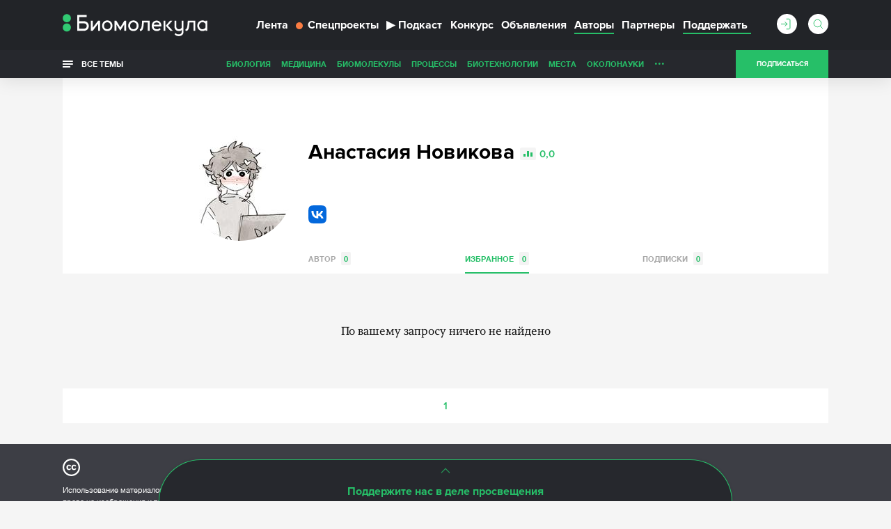

--- FILE ---
content_type: text/html; charset=utf-8
request_url: https://www.google.com/recaptcha/api2/anchor?ar=1&k=6LdNe3IqAAAAAAR2FvNhbKpAHYX6DFzObTGBHSNA&co=aHR0cHM6Ly9iaW9tb2xlY3VsYS5ydTo0NDM.&hl=en&v=PoyoqOPhxBO7pBk68S4YbpHZ&size=normal&anchor-ms=20000&execute-ms=30000&cb=a3dwae7apz31
body_size: 49432
content:
<!DOCTYPE HTML><html dir="ltr" lang="en"><head><meta http-equiv="Content-Type" content="text/html; charset=UTF-8">
<meta http-equiv="X-UA-Compatible" content="IE=edge">
<title>reCAPTCHA</title>
<style type="text/css">
/* cyrillic-ext */
@font-face {
  font-family: 'Roboto';
  font-style: normal;
  font-weight: 400;
  font-stretch: 100%;
  src: url(//fonts.gstatic.com/s/roboto/v48/KFO7CnqEu92Fr1ME7kSn66aGLdTylUAMa3GUBHMdazTgWw.woff2) format('woff2');
  unicode-range: U+0460-052F, U+1C80-1C8A, U+20B4, U+2DE0-2DFF, U+A640-A69F, U+FE2E-FE2F;
}
/* cyrillic */
@font-face {
  font-family: 'Roboto';
  font-style: normal;
  font-weight: 400;
  font-stretch: 100%;
  src: url(//fonts.gstatic.com/s/roboto/v48/KFO7CnqEu92Fr1ME7kSn66aGLdTylUAMa3iUBHMdazTgWw.woff2) format('woff2');
  unicode-range: U+0301, U+0400-045F, U+0490-0491, U+04B0-04B1, U+2116;
}
/* greek-ext */
@font-face {
  font-family: 'Roboto';
  font-style: normal;
  font-weight: 400;
  font-stretch: 100%;
  src: url(//fonts.gstatic.com/s/roboto/v48/KFO7CnqEu92Fr1ME7kSn66aGLdTylUAMa3CUBHMdazTgWw.woff2) format('woff2');
  unicode-range: U+1F00-1FFF;
}
/* greek */
@font-face {
  font-family: 'Roboto';
  font-style: normal;
  font-weight: 400;
  font-stretch: 100%;
  src: url(//fonts.gstatic.com/s/roboto/v48/KFO7CnqEu92Fr1ME7kSn66aGLdTylUAMa3-UBHMdazTgWw.woff2) format('woff2');
  unicode-range: U+0370-0377, U+037A-037F, U+0384-038A, U+038C, U+038E-03A1, U+03A3-03FF;
}
/* math */
@font-face {
  font-family: 'Roboto';
  font-style: normal;
  font-weight: 400;
  font-stretch: 100%;
  src: url(//fonts.gstatic.com/s/roboto/v48/KFO7CnqEu92Fr1ME7kSn66aGLdTylUAMawCUBHMdazTgWw.woff2) format('woff2');
  unicode-range: U+0302-0303, U+0305, U+0307-0308, U+0310, U+0312, U+0315, U+031A, U+0326-0327, U+032C, U+032F-0330, U+0332-0333, U+0338, U+033A, U+0346, U+034D, U+0391-03A1, U+03A3-03A9, U+03B1-03C9, U+03D1, U+03D5-03D6, U+03F0-03F1, U+03F4-03F5, U+2016-2017, U+2034-2038, U+203C, U+2040, U+2043, U+2047, U+2050, U+2057, U+205F, U+2070-2071, U+2074-208E, U+2090-209C, U+20D0-20DC, U+20E1, U+20E5-20EF, U+2100-2112, U+2114-2115, U+2117-2121, U+2123-214F, U+2190, U+2192, U+2194-21AE, U+21B0-21E5, U+21F1-21F2, U+21F4-2211, U+2213-2214, U+2216-22FF, U+2308-230B, U+2310, U+2319, U+231C-2321, U+2336-237A, U+237C, U+2395, U+239B-23B7, U+23D0, U+23DC-23E1, U+2474-2475, U+25AF, U+25B3, U+25B7, U+25BD, U+25C1, U+25CA, U+25CC, U+25FB, U+266D-266F, U+27C0-27FF, U+2900-2AFF, U+2B0E-2B11, U+2B30-2B4C, U+2BFE, U+3030, U+FF5B, U+FF5D, U+1D400-1D7FF, U+1EE00-1EEFF;
}
/* symbols */
@font-face {
  font-family: 'Roboto';
  font-style: normal;
  font-weight: 400;
  font-stretch: 100%;
  src: url(//fonts.gstatic.com/s/roboto/v48/KFO7CnqEu92Fr1ME7kSn66aGLdTylUAMaxKUBHMdazTgWw.woff2) format('woff2');
  unicode-range: U+0001-000C, U+000E-001F, U+007F-009F, U+20DD-20E0, U+20E2-20E4, U+2150-218F, U+2190, U+2192, U+2194-2199, U+21AF, U+21E6-21F0, U+21F3, U+2218-2219, U+2299, U+22C4-22C6, U+2300-243F, U+2440-244A, U+2460-24FF, U+25A0-27BF, U+2800-28FF, U+2921-2922, U+2981, U+29BF, U+29EB, U+2B00-2BFF, U+4DC0-4DFF, U+FFF9-FFFB, U+10140-1018E, U+10190-1019C, U+101A0, U+101D0-101FD, U+102E0-102FB, U+10E60-10E7E, U+1D2C0-1D2D3, U+1D2E0-1D37F, U+1F000-1F0FF, U+1F100-1F1AD, U+1F1E6-1F1FF, U+1F30D-1F30F, U+1F315, U+1F31C, U+1F31E, U+1F320-1F32C, U+1F336, U+1F378, U+1F37D, U+1F382, U+1F393-1F39F, U+1F3A7-1F3A8, U+1F3AC-1F3AF, U+1F3C2, U+1F3C4-1F3C6, U+1F3CA-1F3CE, U+1F3D4-1F3E0, U+1F3ED, U+1F3F1-1F3F3, U+1F3F5-1F3F7, U+1F408, U+1F415, U+1F41F, U+1F426, U+1F43F, U+1F441-1F442, U+1F444, U+1F446-1F449, U+1F44C-1F44E, U+1F453, U+1F46A, U+1F47D, U+1F4A3, U+1F4B0, U+1F4B3, U+1F4B9, U+1F4BB, U+1F4BF, U+1F4C8-1F4CB, U+1F4D6, U+1F4DA, U+1F4DF, U+1F4E3-1F4E6, U+1F4EA-1F4ED, U+1F4F7, U+1F4F9-1F4FB, U+1F4FD-1F4FE, U+1F503, U+1F507-1F50B, U+1F50D, U+1F512-1F513, U+1F53E-1F54A, U+1F54F-1F5FA, U+1F610, U+1F650-1F67F, U+1F687, U+1F68D, U+1F691, U+1F694, U+1F698, U+1F6AD, U+1F6B2, U+1F6B9-1F6BA, U+1F6BC, U+1F6C6-1F6CF, U+1F6D3-1F6D7, U+1F6E0-1F6EA, U+1F6F0-1F6F3, U+1F6F7-1F6FC, U+1F700-1F7FF, U+1F800-1F80B, U+1F810-1F847, U+1F850-1F859, U+1F860-1F887, U+1F890-1F8AD, U+1F8B0-1F8BB, U+1F8C0-1F8C1, U+1F900-1F90B, U+1F93B, U+1F946, U+1F984, U+1F996, U+1F9E9, U+1FA00-1FA6F, U+1FA70-1FA7C, U+1FA80-1FA89, U+1FA8F-1FAC6, U+1FACE-1FADC, U+1FADF-1FAE9, U+1FAF0-1FAF8, U+1FB00-1FBFF;
}
/* vietnamese */
@font-face {
  font-family: 'Roboto';
  font-style: normal;
  font-weight: 400;
  font-stretch: 100%;
  src: url(//fonts.gstatic.com/s/roboto/v48/KFO7CnqEu92Fr1ME7kSn66aGLdTylUAMa3OUBHMdazTgWw.woff2) format('woff2');
  unicode-range: U+0102-0103, U+0110-0111, U+0128-0129, U+0168-0169, U+01A0-01A1, U+01AF-01B0, U+0300-0301, U+0303-0304, U+0308-0309, U+0323, U+0329, U+1EA0-1EF9, U+20AB;
}
/* latin-ext */
@font-face {
  font-family: 'Roboto';
  font-style: normal;
  font-weight: 400;
  font-stretch: 100%;
  src: url(//fonts.gstatic.com/s/roboto/v48/KFO7CnqEu92Fr1ME7kSn66aGLdTylUAMa3KUBHMdazTgWw.woff2) format('woff2');
  unicode-range: U+0100-02BA, U+02BD-02C5, U+02C7-02CC, U+02CE-02D7, U+02DD-02FF, U+0304, U+0308, U+0329, U+1D00-1DBF, U+1E00-1E9F, U+1EF2-1EFF, U+2020, U+20A0-20AB, U+20AD-20C0, U+2113, U+2C60-2C7F, U+A720-A7FF;
}
/* latin */
@font-face {
  font-family: 'Roboto';
  font-style: normal;
  font-weight: 400;
  font-stretch: 100%;
  src: url(//fonts.gstatic.com/s/roboto/v48/KFO7CnqEu92Fr1ME7kSn66aGLdTylUAMa3yUBHMdazQ.woff2) format('woff2');
  unicode-range: U+0000-00FF, U+0131, U+0152-0153, U+02BB-02BC, U+02C6, U+02DA, U+02DC, U+0304, U+0308, U+0329, U+2000-206F, U+20AC, U+2122, U+2191, U+2193, U+2212, U+2215, U+FEFF, U+FFFD;
}
/* cyrillic-ext */
@font-face {
  font-family: 'Roboto';
  font-style: normal;
  font-weight: 500;
  font-stretch: 100%;
  src: url(//fonts.gstatic.com/s/roboto/v48/KFO7CnqEu92Fr1ME7kSn66aGLdTylUAMa3GUBHMdazTgWw.woff2) format('woff2');
  unicode-range: U+0460-052F, U+1C80-1C8A, U+20B4, U+2DE0-2DFF, U+A640-A69F, U+FE2E-FE2F;
}
/* cyrillic */
@font-face {
  font-family: 'Roboto';
  font-style: normal;
  font-weight: 500;
  font-stretch: 100%;
  src: url(//fonts.gstatic.com/s/roboto/v48/KFO7CnqEu92Fr1ME7kSn66aGLdTylUAMa3iUBHMdazTgWw.woff2) format('woff2');
  unicode-range: U+0301, U+0400-045F, U+0490-0491, U+04B0-04B1, U+2116;
}
/* greek-ext */
@font-face {
  font-family: 'Roboto';
  font-style: normal;
  font-weight: 500;
  font-stretch: 100%;
  src: url(//fonts.gstatic.com/s/roboto/v48/KFO7CnqEu92Fr1ME7kSn66aGLdTylUAMa3CUBHMdazTgWw.woff2) format('woff2');
  unicode-range: U+1F00-1FFF;
}
/* greek */
@font-face {
  font-family: 'Roboto';
  font-style: normal;
  font-weight: 500;
  font-stretch: 100%;
  src: url(//fonts.gstatic.com/s/roboto/v48/KFO7CnqEu92Fr1ME7kSn66aGLdTylUAMa3-UBHMdazTgWw.woff2) format('woff2');
  unicode-range: U+0370-0377, U+037A-037F, U+0384-038A, U+038C, U+038E-03A1, U+03A3-03FF;
}
/* math */
@font-face {
  font-family: 'Roboto';
  font-style: normal;
  font-weight: 500;
  font-stretch: 100%;
  src: url(//fonts.gstatic.com/s/roboto/v48/KFO7CnqEu92Fr1ME7kSn66aGLdTylUAMawCUBHMdazTgWw.woff2) format('woff2');
  unicode-range: U+0302-0303, U+0305, U+0307-0308, U+0310, U+0312, U+0315, U+031A, U+0326-0327, U+032C, U+032F-0330, U+0332-0333, U+0338, U+033A, U+0346, U+034D, U+0391-03A1, U+03A3-03A9, U+03B1-03C9, U+03D1, U+03D5-03D6, U+03F0-03F1, U+03F4-03F5, U+2016-2017, U+2034-2038, U+203C, U+2040, U+2043, U+2047, U+2050, U+2057, U+205F, U+2070-2071, U+2074-208E, U+2090-209C, U+20D0-20DC, U+20E1, U+20E5-20EF, U+2100-2112, U+2114-2115, U+2117-2121, U+2123-214F, U+2190, U+2192, U+2194-21AE, U+21B0-21E5, U+21F1-21F2, U+21F4-2211, U+2213-2214, U+2216-22FF, U+2308-230B, U+2310, U+2319, U+231C-2321, U+2336-237A, U+237C, U+2395, U+239B-23B7, U+23D0, U+23DC-23E1, U+2474-2475, U+25AF, U+25B3, U+25B7, U+25BD, U+25C1, U+25CA, U+25CC, U+25FB, U+266D-266F, U+27C0-27FF, U+2900-2AFF, U+2B0E-2B11, U+2B30-2B4C, U+2BFE, U+3030, U+FF5B, U+FF5D, U+1D400-1D7FF, U+1EE00-1EEFF;
}
/* symbols */
@font-face {
  font-family: 'Roboto';
  font-style: normal;
  font-weight: 500;
  font-stretch: 100%;
  src: url(//fonts.gstatic.com/s/roboto/v48/KFO7CnqEu92Fr1ME7kSn66aGLdTylUAMaxKUBHMdazTgWw.woff2) format('woff2');
  unicode-range: U+0001-000C, U+000E-001F, U+007F-009F, U+20DD-20E0, U+20E2-20E4, U+2150-218F, U+2190, U+2192, U+2194-2199, U+21AF, U+21E6-21F0, U+21F3, U+2218-2219, U+2299, U+22C4-22C6, U+2300-243F, U+2440-244A, U+2460-24FF, U+25A0-27BF, U+2800-28FF, U+2921-2922, U+2981, U+29BF, U+29EB, U+2B00-2BFF, U+4DC0-4DFF, U+FFF9-FFFB, U+10140-1018E, U+10190-1019C, U+101A0, U+101D0-101FD, U+102E0-102FB, U+10E60-10E7E, U+1D2C0-1D2D3, U+1D2E0-1D37F, U+1F000-1F0FF, U+1F100-1F1AD, U+1F1E6-1F1FF, U+1F30D-1F30F, U+1F315, U+1F31C, U+1F31E, U+1F320-1F32C, U+1F336, U+1F378, U+1F37D, U+1F382, U+1F393-1F39F, U+1F3A7-1F3A8, U+1F3AC-1F3AF, U+1F3C2, U+1F3C4-1F3C6, U+1F3CA-1F3CE, U+1F3D4-1F3E0, U+1F3ED, U+1F3F1-1F3F3, U+1F3F5-1F3F7, U+1F408, U+1F415, U+1F41F, U+1F426, U+1F43F, U+1F441-1F442, U+1F444, U+1F446-1F449, U+1F44C-1F44E, U+1F453, U+1F46A, U+1F47D, U+1F4A3, U+1F4B0, U+1F4B3, U+1F4B9, U+1F4BB, U+1F4BF, U+1F4C8-1F4CB, U+1F4D6, U+1F4DA, U+1F4DF, U+1F4E3-1F4E6, U+1F4EA-1F4ED, U+1F4F7, U+1F4F9-1F4FB, U+1F4FD-1F4FE, U+1F503, U+1F507-1F50B, U+1F50D, U+1F512-1F513, U+1F53E-1F54A, U+1F54F-1F5FA, U+1F610, U+1F650-1F67F, U+1F687, U+1F68D, U+1F691, U+1F694, U+1F698, U+1F6AD, U+1F6B2, U+1F6B9-1F6BA, U+1F6BC, U+1F6C6-1F6CF, U+1F6D3-1F6D7, U+1F6E0-1F6EA, U+1F6F0-1F6F3, U+1F6F7-1F6FC, U+1F700-1F7FF, U+1F800-1F80B, U+1F810-1F847, U+1F850-1F859, U+1F860-1F887, U+1F890-1F8AD, U+1F8B0-1F8BB, U+1F8C0-1F8C1, U+1F900-1F90B, U+1F93B, U+1F946, U+1F984, U+1F996, U+1F9E9, U+1FA00-1FA6F, U+1FA70-1FA7C, U+1FA80-1FA89, U+1FA8F-1FAC6, U+1FACE-1FADC, U+1FADF-1FAE9, U+1FAF0-1FAF8, U+1FB00-1FBFF;
}
/* vietnamese */
@font-face {
  font-family: 'Roboto';
  font-style: normal;
  font-weight: 500;
  font-stretch: 100%;
  src: url(//fonts.gstatic.com/s/roboto/v48/KFO7CnqEu92Fr1ME7kSn66aGLdTylUAMa3OUBHMdazTgWw.woff2) format('woff2');
  unicode-range: U+0102-0103, U+0110-0111, U+0128-0129, U+0168-0169, U+01A0-01A1, U+01AF-01B0, U+0300-0301, U+0303-0304, U+0308-0309, U+0323, U+0329, U+1EA0-1EF9, U+20AB;
}
/* latin-ext */
@font-face {
  font-family: 'Roboto';
  font-style: normal;
  font-weight: 500;
  font-stretch: 100%;
  src: url(//fonts.gstatic.com/s/roboto/v48/KFO7CnqEu92Fr1ME7kSn66aGLdTylUAMa3KUBHMdazTgWw.woff2) format('woff2');
  unicode-range: U+0100-02BA, U+02BD-02C5, U+02C7-02CC, U+02CE-02D7, U+02DD-02FF, U+0304, U+0308, U+0329, U+1D00-1DBF, U+1E00-1E9F, U+1EF2-1EFF, U+2020, U+20A0-20AB, U+20AD-20C0, U+2113, U+2C60-2C7F, U+A720-A7FF;
}
/* latin */
@font-face {
  font-family: 'Roboto';
  font-style: normal;
  font-weight: 500;
  font-stretch: 100%;
  src: url(//fonts.gstatic.com/s/roboto/v48/KFO7CnqEu92Fr1ME7kSn66aGLdTylUAMa3yUBHMdazQ.woff2) format('woff2');
  unicode-range: U+0000-00FF, U+0131, U+0152-0153, U+02BB-02BC, U+02C6, U+02DA, U+02DC, U+0304, U+0308, U+0329, U+2000-206F, U+20AC, U+2122, U+2191, U+2193, U+2212, U+2215, U+FEFF, U+FFFD;
}
/* cyrillic-ext */
@font-face {
  font-family: 'Roboto';
  font-style: normal;
  font-weight: 900;
  font-stretch: 100%;
  src: url(//fonts.gstatic.com/s/roboto/v48/KFO7CnqEu92Fr1ME7kSn66aGLdTylUAMa3GUBHMdazTgWw.woff2) format('woff2');
  unicode-range: U+0460-052F, U+1C80-1C8A, U+20B4, U+2DE0-2DFF, U+A640-A69F, U+FE2E-FE2F;
}
/* cyrillic */
@font-face {
  font-family: 'Roboto';
  font-style: normal;
  font-weight: 900;
  font-stretch: 100%;
  src: url(//fonts.gstatic.com/s/roboto/v48/KFO7CnqEu92Fr1ME7kSn66aGLdTylUAMa3iUBHMdazTgWw.woff2) format('woff2');
  unicode-range: U+0301, U+0400-045F, U+0490-0491, U+04B0-04B1, U+2116;
}
/* greek-ext */
@font-face {
  font-family: 'Roboto';
  font-style: normal;
  font-weight: 900;
  font-stretch: 100%;
  src: url(//fonts.gstatic.com/s/roboto/v48/KFO7CnqEu92Fr1ME7kSn66aGLdTylUAMa3CUBHMdazTgWw.woff2) format('woff2');
  unicode-range: U+1F00-1FFF;
}
/* greek */
@font-face {
  font-family: 'Roboto';
  font-style: normal;
  font-weight: 900;
  font-stretch: 100%;
  src: url(//fonts.gstatic.com/s/roboto/v48/KFO7CnqEu92Fr1ME7kSn66aGLdTylUAMa3-UBHMdazTgWw.woff2) format('woff2');
  unicode-range: U+0370-0377, U+037A-037F, U+0384-038A, U+038C, U+038E-03A1, U+03A3-03FF;
}
/* math */
@font-face {
  font-family: 'Roboto';
  font-style: normal;
  font-weight: 900;
  font-stretch: 100%;
  src: url(//fonts.gstatic.com/s/roboto/v48/KFO7CnqEu92Fr1ME7kSn66aGLdTylUAMawCUBHMdazTgWw.woff2) format('woff2');
  unicode-range: U+0302-0303, U+0305, U+0307-0308, U+0310, U+0312, U+0315, U+031A, U+0326-0327, U+032C, U+032F-0330, U+0332-0333, U+0338, U+033A, U+0346, U+034D, U+0391-03A1, U+03A3-03A9, U+03B1-03C9, U+03D1, U+03D5-03D6, U+03F0-03F1, U+03F4-03F5, U+2016-2017, U+2034-2038, U+203C, U+2040, U+2043, U+2047, U+2050, U+2057, U+205F, U+2070-2071, U+2074-208E, U+2090-209C, U+20D0-20DC, U+20E1, U+20E5-20EF, U+2100-2112, U+2114-2115, U+2117-2121, U+2123-214F, U+2190, U+2192, U+2194-21AE, U+21B0-21E5, U+21F1-21F2, U+21F4-2211, U+2213-2214, U+2216-22FF, U+2308-230B, U+2310, U+2319, U+231C-2321, U+2336-237A, U+237C, U+2395, U+239B-23B7, U+23D0, U+23DC-23E1, U+2474-2475, U+25AF, U+25B3, U+25B7, U+25BD, U+25C1, U+25CA, U+25CC, U+25FB, U+266D-266F, U+27C0-27FF, U+2900-2AFF, U+2B0E-2B11, U+2B30-2B4C, U+2BFE, U+3030, U+FF5B, U+FF5D, U+1D400-1D7FF, U+1EE00-1EEFF;
}
/* symbols */
@font-face {
  font-family: 'Roboto';
  font-style: normal;
  font-weight: 900;
  font-stretch: 100%;
  src: url(//fonts.gstatic.com/s/roboto/v48/KFO7CnqEu92Fr1ME7kSn66aGLdTylUAMaxKUBHMdazTgWw.woff2) format('woff2');
  unicode-range: U+0001-000C, U+000E-001F, U+007F-009F, U+20DD-20E0, U+20E2-20E4, U+2150-218F, U+2190, U+2192, U+2194-2199, U+21AF, U+21E6-21F0, U+21F3, U+2218-2219, U+2299, U+22C4-22C6, U+2300-243F, U+2440-244A, U+2460-24FF, U+25A0-27BF, U+2800-28FF, U+2921-2922, U+2981, U+29BF, U+29EB, U+2B00-2BFF, U+4DC0-4DFF, U+FFF9-FFFB, U+10140-1018E, U+10190-1019C, U+101A0, U+101D0-101FD, U+102E0-102FB, U+10E60-10E7E, U+1D2C0-1D2D3, U+1D2E0-1D37F, U+1F000-1F0FF, U+1F100-1F1AD, U+1F1E6-1F1FF, U+1F30D-1F30F, U+1F315, U+1F31C, U+1F31E, U+1F320-1F32C, U+1F336, U+1F378, U+1F37D, U+1F382, U+1F393-1F39F, U+1F3A7-1F3A8, U+1F3AC-1F3AF, U+1F3C2, U+1F3C4-1F3C6, U+1F3CA-1F3CE, U+1F3D4-1F3E0, U+1F3ED, U+1F3F1-1F3F3, U+1F3F5-1F3F7, U+1F408, U+1F415, U+1F41F, U+1F426, U+1F43F, U+1F441-1F442, U+1F444, U+1F446-1F449, U+1F44C-1F44E, U+1F453, U+1F46A, U+1F47D, U+1F4A3, U+1F4B0, U+1F4B3, U+1F4B9, U+1F4BB, U+1F4BF, U+1F4C8-1F4CB, U+1F4D6, U+1F4DA, U+1F4DF, U+1F4E3-1F4E6, U+1F4EA-1F4ED, U+1F4F7, U+1F4F9-1F4FB, U+1F4FD-1F4FE, U+1F503, U+1F507-1F50B, U+1F50D, U+1F512-1F513, U+1F53E-1F54A, U+1F54F-1F5FA, U+1F610, U+1F650-1F67F, U+1F687, U+1F68D, U+1F691, U+1F694, U+1F698, U+1F6AD, U+1F6B2, U+1F6B9-1F6BA, U+1F6BC, U+1F6C6-1F6CF, U+1F6D3-1F6D7, U+1F6E0-1F6EA, U+1F6F0-1F6F3, U+1F6F7-1F6FC, U+1F700-1F7FF, U+1F800-1F80B, U+1F810-1F847, U+1F850-1F859, U+1F860-1F887, U+1F890-1F8AD, U+1F8B0-1F8BB, U+1F8C0-1F8C1, U+1F900-1F90B, U+1F93B, U+1F946, U+1F984, U+1F996, U+1F9E9, U+1FA00-1FA6F, U+1FA70-1FA7C, U+1FA80-1FA89, U+1FA8F-1FAC6, U+1FACE-1FADC, U+1FADF-1FAE9, U+1FAF0-1FAF8, U+1FB00-1FBFF;
}
/* vietnamese */
@font-face {
  font-family: 'Roboto';
  font-style: normal;
  font-weight: 900;
  font-stretch: 100%;
  src: url(//fonts.gstatic.com/s/roboto/v48/KFO7CnqEu92Fr1ME7kSn66aGLdTylUAMa3OUBHMdazTgWw.woff2) format('woff2');
  unicode-range: U+0102-0103, U+0110-0111, U+0128-0129, U+0168-0169, U+01A0-01A1, U+01AF-01B0, U+0300-0301, U+0303-0304, U+0308-0309, U+0323, U+0329, U+1EA0-1EF9, U+20AB;
}
/* latin-ext */
@font-face {
  font-family: 'Roboto';
  font-style: normal;
  font-weight: 900;
  font-stretch: 100%;
  src: url(//fonts.gstatic.com/s/roboto/v48/KFO7CnqEu92Fr1ME7kSn66aGLdTylUAMa3KUBHMdazTgWw.woff2) format('woff2');
  unicode-range: U+0100-02BA, U+02BD-02C5, U+02C7-02CC, U+02CE-02D7, U+02DD-02FF, U+0304, U+0308, U+0329, U+1D00-1DBF, U+1E00-1E9F, U+1EF2-1EFF, U+2020, U+20A0-20AB, U+20AD-20C0, U+2113, U+2C60-2C7F, U+A720-A7FF;
}
/* latin */
@font-face {
  font-family: 'Roboto';
  font-style: normal;
  font-weight: 900;
  font-stretch: 100%;
  src: url(//fonts.gstatic.com/s/roboto/v48/KFO7CnqEu92Fr1ME7kSn66aGLdTylUAMa3yUBHMdazQ.woff2) format('woff2');
  unicode-range: U+0000-00FF, U+0131, U+0152-0153, U+02BB-02BC, U+02C6, U+02DA, U+02DC, U+0304, U+0308, U+0329, U+2000-206F, U+20AC, U+2122, U+2191, U+2193, U+2212, U+2215, U+FEFF, U+FFFD;
}

</style>
<link rel="stylesheet" type="text/css" href="https://www.gstatic.com/recaptcha/releases/PoyoqOPhxBO7pBk68S4YbpHZ/styles__ltr.css">
<script nonce="7NCvn50y82RFg_-0Iyb97Q" type="text/javascript">window['__recaptcha_api'] = 'https://www.google.com/recaptcha/api2/';</script>
<script type="text/javascript" src="https://www.gstatic.com/recaptcha/releases/PoyoqOPhxBO7pBk68S4YbpHZ/recaptcha__en.js" nonce="7NCvn50y82RFg_-0Iyb97Q">
      
    </script></head>
<body><div id="rc-anchor-alert" class="rc-anchor-alert"></div>
<input type="hidden" id="recaptcha-token" value="[base64]">
<script type="text/javascript" nonce="7NCvn50y82RFg_-0Iyb97Q">
      recaptcha.anchor.Main.init("[\x22ainput\x22,[\x22bgdata\x22,\x22\x22,\[base64]/[base64]/[base64]/KE4oMTI0LHYsdi5HKSxMWihsLHYpKTpOKDEyNCx2LGwpLFYpLHYpLFQpKSxGKDE3MSx2KX0scjc9ZnVuY3Rpb24obCl7cmV0dXJuIGx9LEM9ZnVuY3Rpb24obCxWLHYpe04odixsLFYpLFZbYWtdPTI3OTZ9LG49ZnVuY3Rpb24obCxWKXtWLlg9KChWLlg/[base64]/[base64]/[base64]/[base64]/[base64]/[base64]/[base64]/[base64]/[base64]/[base64]/[base64]\\u003d\x22,\[base64]\x22,\x22TxNPNcKLwqDDqGgLeHA/wo0KOmbDtkvCnClSecO6w7MJw4PCuH3Do2DCpzXDnVrCjCfDk8K9ScKcbQoAw4AIMyhpw7wrw74BP8K1LgETR0U1IR8Xwr7CsGrDjwrCkMOcw6EvwpQMw6zDisKMw5dsRMO1woHDu8OEPiTCnmbDrMKPwqA8wo0ew4Q/Ml7CtWB3w50OfyLCmMOpEsOKWHnCum0iIMOawqURdW84N8ODw4bCujUvwobDt8KGw4vDjMOGNxtWW8KSwrzCssOQXj/[base64]/[base64]/XQUCa8KUPnzDp8O3IMKYwo/DjcKsXk8+RTTCjsOYdcKBw4/Dtk3DnnnDpcOfwrLCjT9YOsKZwqfCgi/CmnfCqsKWwqLDmsOKVnNrMFXDokUbVgVEI8ObwprCq3hpaVZzQgvCvcKcbMOTfMOWE8KMP8Ojwrh6KgXDusOkHVTDmsKVw5gCPsOvw5d4wrrCtndKwo/DkFU4E8OEbsOdRcOaWlfCg3/Dpytswq/DuR/CrmUyFX7DgcK2OcOyWy/DrFtqKcKVwqhsMgnCiCxLw5pHw6DCncO5wqBTXWzCqh/CvSg4w73Dkj0BwpXDm19awp/CjUlaw6LCnCs4wpYXw5c8wp0Lw51/[base64]/ChwvCucOjYMK2wqdSfRcXCMOPwoYhw6rCrMORwqhsIMKZFcOldHXDjMKPwq/CgD/[base64]/Cm3zDnTTDrxANQg/[base64]/wrnCicKYw6VnV8OEQm7ChMOOKSLCkcKmVMKhHXdiWGF8w4s4fmAAEcOocMOswqXCpcK1woNSEcKeTMK/[base64]/w6oiwofDsCI+w6BzHcOKwo4hYcOxwrrCs8KFw5AnwpXCjcO6Z8Kaw5plwrzCujAwBsOaw5Itw6DChXXDiU3DrSs6wpl6Q1bDjVjDhQgswrzDqMKLRhdlw5hoA2vCucKyw6DCtx7CuznDgxXCksOXwqRpw5wPw7/[base64]/DsCvDqMKUw5zDjxN4wqtLYsK2JcKcN8OfwrHCssKXf8Kfwq9VPy1yN8OkbMO8w4xYw6VYdcKQw6MgYgtCwo1MWMK2w6kBw5rDqVlyYxrDmcOWwqHCpsOlFjjCgsOmwrkewpMOw7pWFMOoTU4BPMOETcOzHMO0EEzCqXg/w5bCg38+w41jwpovw5LCmRMKHcO6wpjDjnFhw5zCgkbCiMOiFnDDqsO8OVxPJ1cUCcKEwrjDsl3CtMOmw4nDpSXDhsOtbyrDmgB/wpVhw69wwp3CkcKNwqM8GsKUQSbCnDDDuBnCmBvDn2s0w4XDt8KTOjYYw4wHZ8ORwq8qZ8O/ZGZ6bMOMBsOzfcOYwpPCrGLChlYRWMOwJkvCv8KuwrrCvG1Iwrk+TcOCH8KawqPDmh5rw6rDpXBAw7fClcKywrXDg8ObwrPChVTDlShew7TCtg/Cu8KtGG03w6zDhMKZClPCrsKpw7saNErDpknDoMKxwrDCpk8hwq/[base64]/CkVzDvkLDqk8lA0deX1zClsOhbB8twq/[base64]/wpsewqIsfsKsc2zDqlRUe8KmISE4wqDDv8O8b8OwFHIHw5tzSsK3BsK8w4RlwqPCqMO1dQUxw7AewoXCpRLClcOQZsO+PR/Dj8O8wqx8w44ww4LDsmzDo3BUw5tEDQLDnWQWFsKfw6nDpgklwq7Cm8KCRB9xw6PCjMKjwpjDgMOPCSwIwp8PwqbCjjwxRSTDnB7CisO7wqnCrytwI8KZD8Ogwq3DpU7CnAbCicKteVYrwrdMOm/[base64]/[base64]/DhnY8ZcOQasKqw6vCojfCuMOBRMOTKinClcKEAMOGw5REcn46UsKTJcOSwqnCksKFwohGUMKFdsOsw6Zmw7zDrcOCHAjDoT86w4xNJnZXw47DmCDCi8OtQnRQwqc4B1jDvcO4w7/Ci8OZwqrDg8K9wo/DszMywrPCjWnCusKrwrMZZyHDs8OEwoHCh8KPwrhhwq/Dk08zSGLCmxPCrGt9XCHDjn4awp7CpRAMDsOrHHcRdsKcw5vCksOOw7fDm1oIQMKhMcKIYMOBw7sQcsKtIsK9w77DtUPCp8OKwpF1wpnCrGE8BmDCkMKLwoR0E0otw4VZw5F1TcKLw7jCnn80w5IeNCrDnsK6w65Dw7/DpsKEX8KDSisADB9hFMO6wrHCj8KubzR9w4c5w7/[base64]/DsMKRw7LCusKKwp5rM8OyQsO/w7LChxVMFMOXw6vDuMKyw4QJw5fDinwkXMOwIFcTNcKaw5tOBMK9XsKNPQfCsHMEZMKvTBjCh8O/TXfDt8Ktw5nDkMKiLMOywrfDtW/CnMOSw5vDjDbDjVXCssOFF8KYw4w8RQkLwrsfFj0wwoXCgMKew7TDksKfwpPCh8KPw7xhYMKgwp/[base64]/wrfCnsKXwqA9YcKsS8KJwrlTwq7CosK+Wl7DksOnw7zDhVMnwokTZ8KYwrxjf3DDgMKIOllaw4bCsWt7wpDDoEzDijXDjBTDrRdewrrCuMKZwoHCn8KBwpY2HMKzbcOxUcOCExDCg8OkIQZPw5HCh0ljwqMWJiQDJV8Kw7/[base64]/CssOsw77Co8KEw4HDncK7w5TCi8Kkwq4Yw412woPCv8KGX1DDrMKEbx5aw5MEKTsIwr7Do1bCkVTDpcOXw6UcHXDCnjxIw6jDr2/DgMKPNMKhYMKrJCXCocOaDFXDj1JoQcKJd8Kmw40zw4YcEhVUwrldw50LfcOpF8O/wql7LcOyw4fCvcO9Iw9tw6dqw7TCsgxXw5HDrcKEKyjDjMK6w4okIcOdPMK8w4nDpcKKBsKMYT1Mw4QqEcKQZ8KKw6XChgJvwrUwEDhJw7jDnsKRMMKjw4AZw5rDtcKswrzChT9+KsKuXsOkJjTDiGDCncOMworDiMK9wr/[base64]/XsKgeUdtScOrVsKbdF3DmkDDj8KewqnDqcOsDsOpwqLDqMOpw5XDv2xqw6cDw5ADYX83YyFxwrvDiWbDhH3CnwrDjz/[base64]/DtsOkKlNRU25fwr3CjDZ6dsKfEMOBL8KBwrVMwqPDvwgjwrYGw4cXw41MOHk4wooDUGoqGcKaP8KkBWojw6rDtcOIw7PCrDoNaMOCcivCr8OGPcKcQ3vCjMOzwqgzOMOLasKEw5w4MMO1dcOowrIAw7tew63Dm8K9wrXDiC/CrMO5wo5qYMK1Z8OeeMKSTULDhMOUVyhVfBEPw4BmwqjChMOBwoUBwp/CrBskw7/CuMOlwozDlcOywrDCmsKiEcKGFsOmZ2ljSsObGcKJPsKOw5AHwpVQEAoAd8OHw7YweMOrw67DtMOJw7sFOirCuMOWU8K3wp7DtXvDtC4Xwp0Yw6RzwrgRCcOYX8Kaw5k/BEPCsGjCqVbCiMOjER9AURc/w7/DoRJ4A8KTwodBwrYEw4/Dm0DDqcOSAMKERsK7e8OfwooowoUHd35BGWxAwrRJw5Aew6c5RBLDocK5LMOXw5ZEw5bDisO/[base64]/Ct8Kewodsw58Mw6jCh0I3wrYCFBFHw6zDo8OZwq7CpGXDvAkZLcKZIsOvw5PDo8ODw45wBGNTTDk/c8ONccKgOcO/CnrCrsOVfsK0HsODw4XDnRrDhQgbPx4mwo/DjcOhLSLCtcKsIGzCvMKfZyfDn1XDl23CrV3Cp8KKw4B9w7/DiHg6QHnDkMKfdMOlwpETbBrCpcOnSTVGw5wBJxVHH0s1wo/CusOUwohnwo7CusOCHsKaO8KhMSbDqcKaCsO4M8OJw7hFXirCi8OkQMOXIcKtw7ZOKRR/[base64]/DqkjDvsO1wpQuw4rCrcKaw6cUwo5/w7g3wqJPwqTDiMKZV0nCvXTDmX3CmcO2dcK8SMKhIcKbcMKDXMKUaSdzWgnDhMKjCsOtwqIPPi8TIcOqw6JgO8OuHcO4JsK1wonDqMKswp8iT8OXDDjCixzDoGnCjk/Cpm9twr4PA1RZVMKCwobDkWPDlgAiw6XCiUXDk8OCe8KXwq1cwp3DhcK1wrUfwobCnsKjw6pyw71EwqvDkMOxw6/[base64]/DsW8SNsO/a13CqCHDkT9wbMK0w67DrkcMbsK4wo9MK8O6ZDDCvMKMEsO2TMOqOQ3CjMObG8OFNWcITErDhsKYC8OFwpszKjVKw6k6BcK+w7nCr8K1LsKHwqsAWgrDtxXCgHN2dcKvI8O1w4fDkSbDqMKMMsO7PGXCscO/WV4YQBnCgyPCtsOPw6nDjwrCh0Ylw7BpfhQNPV9kUcKUwrTDtj/DnSTCsMO2w7Mtw5Fhw45dfMKHc8K1w5ZfPWIgZkrCp1IbWsKJwpdjwo/[base64]/LQ9ew7bDsMOTwofDmlM/RWQ3fsO3wrHCuzB+w65DD8O3wqRtWcKsw7bDvkVxwoccw7BuwoEkwojCqUHCkcKJJQvCvUnDmMOfC0/Cm8K+fATCqsOUJFkQw77DrWLDmsORUMK8Qj/CusKYw4zDvsKHwrLDqVkYe0VSXMKfFVdVwrNafMOewr56GHV/[base64]/CncOFQDk4dlHDucKePsOyTwouGBstMVPDs8OUFlEkIHFawonDiCLDgsKLw7Rlw4bCk18cwp0uwpVue23DssOHJ8OlwqfDiMKafMK9SMOQMUhgHXQ4Fml5w63CoELCmgU1BhTCp8KBEU3Dm8K/[base64]/w60Yw4rDh147wovCpsK2w4LDksKmHcKsdgQEYRwrSHzCu8OtNlV0PcK7bHjCrcKjw7/DtEAdw73CmcOYbQMlw6s5HcKTKsKbYT/Ct8K7wqZ3PlfDgMOVGcK7w4oxwrPDoRHDvz/DjhkAw6NBw7/[base64]/CmyPDpcKrwprCsMKlwpfCgyl4HsOLVBfDrcKgwp5NGWvCmkPDsXbCpcKfwozCtcKuw5U4KxTCtG7CvBtXB8KnwrvDswrCiWLCvUlpH8Kqwp51JzoqFcKvwpNNw6bDs8OGw5dtwqnDhA8TwojCmT/Cg8KHwo1QWGHCrRvDn2fCpCnDqsO8w5pzwqXCjltdLMKpdjzDjggsFy/CmxbDlsObw4/[base64]/CqMKCw4jCkTbDoHbDtMKqMwbDhcKwScKSY8KoQcKgRBjDvsODwpVlwpTCgXdEGibCk8KDw7ksW8KfRWPCtjHDpVcJwpllbC4XwrU3QcOTG2fCqw7CjMOiw4RewpUjw4rCqnbDs8K3woZvwrFZwrVMwqdqGhrCm8KHwqQNH8O7Y8ObwoN/eDp1cDhbD8Kfw4MDwpzChE8RwqTCnRwYecKPE8KGWMK6U8K8w4RpEcOEw6QRw5/DrzldwqUgCcK+wqs3IxxBwpMiIkDDu3RGwrJUB8Oyw5TChcK2HGFYwr5RP2PColHDm8KPw59Owoxbw5LConjCrcOWwpfDg8OYfD0jw73CuEjCkcOUXALDr8O+EMKSwr3CqxTCksOnCcOVa0vDmClWwo/[base64]/Hk7DrcKKwohywqEvElV2CMODWAFnwqTCgcKnZgoafi5VL8KdaMOMPgjDtzkTSMOhHcOtRgYjw6LDmcOCdMO0w4Ecbx/DhTpOQ17Cu8OwwrvDv37ClQ/DuRzCgsO/TE5TTMKpFgNzwo9EwpjDpMO/YMKbLMK6DBl8wpDDs2kkNcK7w4rCvMK4dcK1w77DgsKKYnsqe8OTGMO7w7TCpS/[base64]/HGYvw5HDrCLDqEjDi8OjVMK0DgcewoLDgCDDqyvCtmhNw6t1GMOZwqnDlxV9w7ZUwogZGMOXwrAFQj/CpADCiMKwwpxuccKKw6dvw4Newotbw4FawoM+w6/Cg8K3OATDiEZPwqswwrPDsALDsVpfwqBfw6R+wqoMwq3DnDhnRcOqWMO9w4HCr8O1w7dBw7zDo8O1wqHDlVUQw6YLw4/DrBjCul3DkHLDsH3DicOCw7nDkcKXZyZew7ULwp/DhFDCosKkwr3DtDFAO3fDjsONakpSL8KsZSwQwqfDuRXCkcKBMlfChcOib8O1w7bClMKlw6PCg8Klw6XCmmIfwq4hO8O1w4QhwrYmwrHCrFbDn8OGeyHCsMOWZkPDgsOyX1dSN8KHZsKDwo3ChsOrw43Dl25DLUzDgcKgwr5CwrvChEfCtcKew63Du8O/woMOw7zDhsK+WDjChgJVUA/DpHUGwolTYw7DtR/CksOtRzfDuMOawqgFM31SCcOTdsOKw7nDj8OMwo/CmnJeQ1DClsKjAMKdwq0EblrCkMOHwqzDkxxsURrDncKaUMKHw4jDjicEwqxqwrjCksOXdcOaw4fCj3PCrR8kwqjDpBFDwozDq8K+wrjCjsKsGsOVwprCtEjChmLCukVUw6jDkXLCgsK0HUkDRMO2w43DljhBNB/DgsOQHcKbwr3ChTnDsMO0PcOsAX5pdsOZSMKiXgIae8O4AsK6wp7CgMKMwqvDolRHw7xqwrvDjMOQBMKgVMKeCMOtF8OiYMK6w7PDvmvCrW7DpFJnJsKUwp/CuMO2wrvDo8KlfcOHwr3DvkMkdD7Csw/[base64]/Ci8OSBXJ3wrTCmsOBwok0w6zCvBDDq8KWGBLDojJHwofCoMKjw59Dw4VDTMKPQxBfeEJBIsKZMMKZwrR/egPCucOIWE/CssOjwqbDssKlwrcsa8KiNsODLcO1SmQfw5kNPjnCtsKOw6grw5sXQSFRwoXDlwTDg8O4w754wrdvccOKDMOlwr4ow7ZHwr/[base64]/CnVIlO8Kzw6HCpsOEwo9Xw77CmsKzKsOLHi8+HcKOOXBIHnPCgMKDw7gQwr3DqizDrMKMZcKEw58GAMKXw77CgMKAbHnDjQfCj8KDb8Oow6HCnBjCrg4QA8OoC8Kzwp/[base64]/Ck8OXdMOdw4hZEC/CusOkKQoTw7BWXcK0wpvDryXCkW3CucODAkHDgMKhw67DnMOeUnfCjcOkw50efGTCncOjwo1AworDk2RtTSTDrArCuMKIbQjCosOZNWFbYcOQB8KPeMKcw48rwq/CvG1oe8K7BcKpXMKOIcK+BiDCsnfDuG7DssKoIsOYG8Ozw6MlWsKvb8ORwpwkwoJ8J04NJMOnezTDj8Kcw6bDvsKMw47ClsOpfcKsbsOKbMOtH8OOwqlKwpzDiSDCuEsqeHnCosKkR2/CojAYdlLDk1cpwqA+KcKjfmDCohpkwpAPwo7CkhHDrMKlw70lw5EFw6ZeSXDDh8KVwrNHAhsAwoLDvmvCgMOhEMODR8OTwqTCiTh8ESBdVBLDlX3DtgjDuELDjVMseQcxcsKiVBbCrFjCo2fDlsKUw5/DlMOfK8KYwr8XGcOBN8OHwojCh2fCjTd4PcKAw6U7PmALYE8VMsOnHHDDp8Ojw7IVw7kOwpBvJB/DhR7CqMOvw6HDqkMuw6jDiXlFwpPDoV7DpxE8dRfDnMKMw4rCkcKCwqU6w5vDiwnCg8K/w5rDqkTCmiLDssK1WxNsO8Odwptcw7nCn0JRw7NHwrRgK8Olw6szVwXChMKTwqZkwqIRO8OsIMKuwpVlwqEFwo96w6/CkVnDlcOIEnvDgCQLw5/DnMO4wq9wAC/DpsK8w4lKwpZLHTHCs2xUw6DCh2stwqwpwpjDoBHDosO1UzQLwo4QwqcfRMOMw7d7w5jDp8KtFE8Jf18ZZygGLhLDj8O9HFVqw6PDisOTw4TDrcOtw4Vrw7/CpMOew6LDhcOoLWB3w5szB8OJw7HDtzDDocKrwqhuw5w6CMOdFcKQT0jDucKvwr/DjkgvUSwUw7saasKuw4TChsOwWHlZw5ETEcOYSxjDusKewooyBsO1UgbDv8KsO8KJD0gtUMOUHC0ZGAY9wpbDmMKANsOWw41JZR7ClHzClMKkUjYewpohL8O7LwLCuMKJDUZbw6PDt8KkCktYNMKzwpN2NlN8GMOhVVHCuwrDiTRkBWPDoDx9w79ewrofDDILV3/Cl8OywrdvR8O9ACJkLMKFU2BcwoonwrLDokhZcEbDjzvDgcKvIMKGwpPCt3ZMWMOawo58dMKeRwTDlGs0EF4NAnXCrsOGw4XDlcKvwrjDhsOXecK0XHIbw5rCgU1gwo0sa8Oka2/CrcOnwo7DgcO2w5XDr8OCBsOLGMO7w6TCnjbDpsK6w5pWQmg+woLDnMOoKMOWP8KTHsKrwq44E1s5QStqdm7DoiXDh1PCn8Klwr/[base64]/w6g8wp7DhMKPwprDrn9MLHXDlMKzw4zDk8Oow7jDoj5qwrhvw7PDiWTCu8Ovd8KTwqfDocK5A8OoaT1uOsO3wrrCjS/[base64]/w5jDn3zDhMOEc8OIYxXDon0BwqVXwrV7T8Kuwo7Clg4Nwqd6OxRMwrHCumLDj8KXcMOhw4zDkzhufgvDhSRpfFLDrHlXw5AGScOvwoNpUMKewrRRwp8/BsOqDcKNwqbDncKNwr9QK3nCkgLCt0ktAX4aw7ETwpbCj8KGw7oVQcOKw4jCriHCvjXDr0PDgMOqwqQkw6fCmcOaf8KQQcKvwpwdwrEVBh3DgMO5wp/CuMOWDkbDvsO7wqzCsQ0Fw7Y2w7Qhw69gDnJPw7jDi8KUdiFFw51ZVwxBOcKnasOdwpE6TXzDm8K/clbCvEYAcMO2Jk3DisOBIsKeCw1CERHDq8KlflZmw5rDpgnCrMOLCCnDh8K5IF5qwpRdwrNdw5Ilw4dOTMORckfDl8KlZ8OEAU0YwrTDiQ/CvsOFw79Yw4sIWsO8wrddw75mw7nDo8KzwqFpNUdbwqrDhcKtTcONTxPCnSppwrvCgsK2w50kDAYpw7/[base64]/CrHgXYcKMw5bDlcKPwrLDqwzDrMK/[base64]/[base64]/w5bCn8KMIsO7w6zDoAnCiMOjD8OGw7nDkHLDrwHCncKYwqk2wqbDsVDCmMO5UcOoFkbDi8OGAsKhMcK6w54Vw5drw7kaRkbCiVDCiAbCmMOuS2szCgHClGoqwpEOYgfCh8KdWQwCG8KZw4JKw7fCv2/[base64]/Cv3NWwpNRw6LDszXCs8KywrLDlBzDu1PCkyhGOcOTccOlwpAsaCrDnMKMa8Ofwq7CvCpzwpLDhsOsInY+wrd8X8Kkw6kLw5jDmyTDum/DklPDgQgRw7hAKwfCsTfCnsKWw6JiTx7Du8OkQB4KwpLDocKow7jCrQ8LNMOZwrMOw5lAJMOiesOEXsKHwrc7D8OtDMKETMO8wr7CqsKQfhQCViFzKSZHwrh9w6/Dt8KuZ8OScgjDh8K0fn0kVMO9AMOTw6fChMKxRDktw4/Cng7Dg23CjMOGwqTCrQFZw4kdNyfCl1/CmsKUwqhTcyQcAAzDtl7CowPCnsKOWMKjw5TCoQQjwpDCpcKuY8K1RMOewqRAJsO1PEMjGMOewoBtdDlrK8Ofw4VKNUZQwrnDmhkew5jDmsKPDMOzaWDDvnAfXXvDlD9KfsOjUsOrNsO8w6XDj8KFaRV9W8KHUh7DpMK4w41FTlpDTsOAUSNCwq/[base64]/CjMOcwq1bwrPCtVXCjsKFGRABw7vCm8O+fcOVC8O4wpfDlEzDqGUrUR/[base64]/DjcOFDQtJw5HDksOew617VcK4OBbCiMOVw70xwrMMVhLDncO+IxxaDwbDrynCpg80wogrwqxFI8OowqMjW8ODw71daMKAw5tJeW8LailCwovDhyk/[base64]/Co8OZw4nDqigJw4vCmcO9w4TCsDQQazBbwp/[base64]/HsOfS8OgfQDCh2vCv8KkK0LDp8KEJMKwORjCkcO0GDxswo7DmMKuecOHBhLDpQTDlsKfw4nDgF8vIHllwpNfwrwww5TDoF7Dq8KDw6rDhwUNGQQewpAHExI4fhHDgMOUOMKWJkVrLWbDjcKEC1LDvMKXV3HDmcOFK8OZw5c9wrImdBXCvMKgwpbCksO3w5/DjMOOw63CmMOewq7Di8O2FsKVXiTDpTHCjcKKXcK/wpAhbnQSMRrCpxYSdT7Ciw0FwrYdawp9FMKvwqfCsMOwwrbCrUjDuFzCgyZOaMOjJcKowr1iYVLCrngCw45aw57DtQphwqTCih3DoHIZGgTDhT7DnRZnw4c1f8KYbsORI0PCv8OSwpPCmsKqwp/Do8OqQ8KdYsORwqBwwrPDgMOFwpUzwpLCscKfMl/Dth89wrTDgVPClFXCl8K2wp8VwqTCmkTCrRoCCcOmw7nDnMOyTATDlMO7wo0Jw5rCpgLChMOWUMKvwrDDgMKAw4MqJMOmDcO6w4DDphTChsO9wr/CoGDDgxQwesOAZcKXWMO7w7w6wrPCrS0xS8Ozw7nCmwp9O8OBw5fDlsOWOMOAw6bDtsOuwoB8dGh+wqwlNsOzw5rDjBcfwp/[base64]/CusO2wp1FCGl4w7lLw4Ymw57Cp3dVKwXClzvDjhNxPwQUK8OoTWQPwp9iXSxVeAvDqHU0wpHDjsK/w4F0Ig7DtWcFwq0Ww7zDoSBOdcOFbGZFwrdqbcOyw5MKw77Ct1s6wo/DkMOFPQfDvgTDp0FrwoAgK8K4w68xwpjClcOPw6PCtzwcQcKdbsO+KDDCmwzDucK4wqlrW8Okw6oyS8OtwoNmwr1/DcOKHnnDv1vCt8OmECwUw7AeFynCvSl5woHDl8OmX8KKT8OcLsOZw4fDk8KWw4IGwp9oHDHDoHIlRG0WwqBod8KCw5gDw6nDjDchC8OrOg1LVsO1wrbDiAFUw41UAlnCqwDDgxDChkTDl8K9VcK1woMJEg5pw7Fcw5hywoNDalDCuMO4UALCjDhaIsOMw6/CgTIGU33DpHvCi8KEwrYJwrIuFzJVWcKVwrdxw5tVwp4tSTZGVsONwroSw6fDlsOrcsOnYV0kR8O4MDtbXgjDicOdaMODPMOHe8KEwr/DiMOOw7JFw6Ydw53DlXNJVhl3wrnDksKjwpFzw701S0cow5bDlX7Ds8OuUWHCgMOxw6XCjBfCqnLDu8KyL8KGbMO8X8KFwpNgwqR2MG/CocOTRMOyP25yYMKMGsKHw4nCjMOPw6FgSmLCqsOHwpZzb8KRw6HDkXvDjkxdwo1+w5M/[base64]/DnCLCpFEZwprDoXXDosKjGMKBwo0ww4sRQSELXgknw6jDsRUVw6TCpBrDjypldRDCncOrZEfClcOzZcKjwpAAwqXCumhtwrxCw7JWw5rCicOmbyXCq8Klw6nDhhvDrsOVw5nDrMK0WcKVw5/DhGcxMMO7wotkFD9SwozDgR/[base64]/w6DDhnXCoVrCscOpIcOow74Bw49lZGXCgHrDrxJiYAXCql/DvMKfIy/Cl3Jiw5HCu8OvwqHCiC9Fw4RWAmXCgzcdw77CkcOSRsOUfSAvIWrCuynCm8OMwrjDqcOLw4LDo8OLwp0kwrbCt8OyQkM0wrhgw6LCv37DsMK/w614XcKxw40LOsK3w7l0w50MOnnDusORG8OqXMOMwrLCr8OUwrx2c384wrDDs2pfE1/[base64]/JsKaRsKhX0cIw4BxZCvDmcO7VsKqwrrDtyrDhE/[base64]/DqDnDuGXDh8KCexzCgkDCj8KsG8K9wpEOIcO7XhbCgcKUwoLDr2/CqybDoUY0w7nDiH/DnsKUasOraGRDPX/DqcKWw7thwqlAw7MYwo/DvsO2X8OxLcOfwqQhfQJoCMOjaS5rwrYZHBMfwqUyw7FhUwpDE19gw6bDiAjDi17DncOvwookw5nCkxbDpcOja3HCpkYOwqzDvSBPUW7DjRBjw7jCpnw8wpbDpMO6w4vDuDHCmDzCg3xuWgFyw7XCoycBwq7CpsO6worDmnQMwoQ/[base64]/DjcObCsO/RMOpw6vCusKBaSPCrsOkw44eb2PCk8OiZMKSL8O8ZcO8XRDCjRLDrQDDuy8OBjMAYF4Mw6gZw6PCm1XDmMKlWTAzMz3ChMKRw5ATwoRrFB/Du8O1wr/Dl8KFw7jClQjCv8O2w6EFw6fDvcKWwrxVEwrDq8KWSsK2GMK7Q8KRCMKyacKhVBkbTTXCkmHCvsK0U3TCvMKnw7jCuMOow7rCuAbCiR0aw4HCtgwxQgXDqXtqw7HCqT/DsB46IzjDohwmO8KUw4hkPVTCqMKjNcKjwrDDksK9wqHCtMKYwqgfwqsGwozCkSp1AF1qf8KXwosVw4UcwrYtwqjCgsOfGcKHPMOrUFszfUsBwrp4E8KpEcO8dMKEw4MBw4YGw4vCnipIaMKvw7LDpsOdwqAKw6jCmkzDuMODG8KEA1IueX/CqcO0w5DDs8KewoPCnQnDmnI1wrYFRcKQwrfDuzjCisOJa8KbemTDg8OAUhtgwrDDnsKEbWjCmzwQwqzDl1cMC1d8BGd+wqE+ZigCw6bCmBVNdGvDklrCt8Omwrdtw7fDvsOYIsOCwpc8wobCoQtCwqbDrGDCiTZVw4Y/w5lhJcKIT8OSfcK9wrJnw57CjFp5w7DDhxlPw7s1wo8eL8OUw6UfYMKeFsOwwpNtI8KYLUDCtQbCpMKow7kXJ8Ojwq/Dq33DlMKfVsK6HsKkwrgpLyZMwrVKwpDCo8O6wqFzw7d4FDMHYTzDtMK1KMKtw7zCscK5w5l7wrkvLMKyAGXCksKFw5rCtcOuwp4GKMK+dSjCjMKHwq/DoGpYBsKBNgzDgSXCnsOuA00Gw7R4DMO7wrPCjlB1L1Q2w47CiDPCjMK6w4XCumTCvcOPOWjDskQAw51iw57CrV/DgMO5worCqMKoSHN6FcKiXC4Vw6LDksK+QD8Zwr8nwrbCpsOcfhw6WMORwqNFecKxGBs+w4nDkcOuwrZWYsOCS8KOwqQPw5MNPsO9w5psw4DClsO6OhLCisK/w4hCwqh7wo3CgsK7N2lpNsO/J8KrPlvDplbDl8KDwqYmw5BmwpDCo24qYlvCgsK3wqjDmsKxw6bDqwZoHwIuw6cvwqjCk3VsEV/ClXvDscO6w6bDlDzCvMOnDXzCvMKIWVHDo8O3w40hVsOCw7fCkGPCosOlLsKoWcOVwofDrVLCksKAYsODw7DDsCdyw49xUMKBw4jDhGI/wo8dwp7Cq2zDlQ8uw6vCmW/DvyACG8KuOQjCgnR9G8KBOl0DK8K7PMKPTjTCrwTDqMOdQh9Xw7dGwo8vI8Kgw6XCjMKrT1nCpMKOw6Qew58nwpxmdz/Ch8OewpggwpfDqBnCpxHDu8OfEcK/[base64]/Dr8O/[base64]/CkGICwoxew4kmwoXCmcO4eMK9MmbCmMOew7LDksK1D8KYaCfDsTQbfsKhFSl1w6HDjA/[base64]/[base64]/CjsKQwpnCunrDlcOawrUeaMKuSsKtdTEjwpTCow/ChcK1FxBif3UbPT/DhyQFRXQPw7g/[base64]/DnMKwEE8gCDIfw55lA8KIw6rDj1oIw7/CoRc8eCbDvcOCw6TCucOqwqo7wofDuwRIwqvCs8ObOsKBwoI2wpDDmSbDisOJOT18FsKQwrggSGhAw6sCO2kVEcO8W8OGw5/DhMOyBRMiO202PcKbwplBwq9ULzvCixdww4bDsHcFw6UFw7bDhkEbW2TChsOewp9fMMOywrrDtnfDicOJw6XDicKnTsOjw6/CsXJowr9HAcK4w6XDhMKQA38Zw7nDvlLCscOINgvDv8O0wq/DscOgwqfDtRbDmsKqw6XCgHQZFkoLaDluE8K1HkkEYyhUAjXCkyjDqlVyw7XDoQ4fP8O5w74cwr/CqQDDiA7DpsKAwo5kNFUlRMOQeh/[base64]/[base64]/CiSQxwpbDun4RwpJdw5DDgz5VYcKlJMKPTcOnQ8OUw6MpIsOwPQfDiMOANcKNw5coVmXDusK4wqHDgHjDs3RUdHQuHl01wo3DjxrDshrDnsOmNHfDoiHDnV/CqivDnMKEwqUFw6IbUkRbwqHCtg1tw4LDo8OKw5/ChlQGwp3DrH4OcH5/[base64]/KX3CtsOtwoJtRAHDpsKIaSvDjcKTX8Oywo/CgA0EwozCoFpKw4ksDcKyME/CgUbDlhXCr8KEO8OSwrAGSsOEK8KbPcOWMsKKX1rCpghAV8KkPcK9VA4zwrXDqcO3wrIOA8O/aWHDusOLw5fCslIvUcO9wqpCwog9w63CtkBEEMK1wqZDEMO/w7QzVV5pw6DDlcKeDMKwwozDkMK/[base64]/wp/DpMKpw7XDtwZQERUpw5IIw48GEFzCrAJQw6LCp8O1TDwpBsOEwoTCvn1pwqJkYcK2wpIeVynCumnDgsOdTMKlV0A4HsKxw70ywoDCrVtaUVFGJRpbw7fCulE5woY4w4NVYWHDtMOOw5jCigYBOcKDCcKRw7YtI10dwrYxQcOcYMKjeCt/AQ3CrcKMwrfCh8KDZsOLw6rCjSMgwrHDusKcd8KrwpJzwqnDgQJcwrPDocO5TMOWM8KUwpTCksK8G8OKwp5ow6XCrcKrXClcwp7Ch3tgw6BBNmZhwoXDsyfCmmLDocOZVTzChcKYVEtsXw93wqEcCi8PHsObdFJ3Pwg6bT5rPsOHGMO0E8KfDsKQw6M9GMOkfsO1cx/CksO6IUjDhBPDoMOeKsO2FWoJVcK+UlPCucO+W8Kmw6hbU8K+NxnCjGIxXMKfwrDDg1DDm8KsO3AECxHCtjJTw7M+fcKuwrfDvzZtw4BEworDiibCmkbCuGbDisKhwoZ2F8KVEMKZw4JRwo/[base64]/CkMKvwo/Dv8KTRsKvw43CiMOOw4zCt8KVw7Ufwohlcy0qG8KJw5rDhsO/NlVBDnYGw4Y/[base64]/Ctw9pSQNzP8KvKWHDpxEdw7LCv8OZK8Oaw4YEOMKOwo/Ck8KpwosDw7/Dv8O1w4vDicKgXcKsfTXCgMOOw6/CuzPCvznDtMK1wqTDjDtKwq4pw4lcwrLDpcOjcxhqSgfCrcKAbSzDmMKQw57DhSYcw4PDm3XDocKXwq3CvmbCuzEqIFsowq/Dg1LCpiFsYcOSw4MFOTnDuzogZMKsw7vDs2V/wp/Cs8O2cRvCsX3DscKDTcOrakLDjMOdQAQAWl81c2h/wo7CrgnCpzpcw7HCnHbCgVtMIsKdwrzDqkzDvH4rw5PDq8OYGi3Cv8OgYcOiBF8cTw/DuzZqwoguwoHCiiLDnyYzwr/DmMKgTcKvNMKlw53DmMK4w7teBMODBMO9dg\\u003d\\u003d\x22],null,[\x22conf\x22,null,\x226LdNe3IqAAAAAAR2FvNhbKpAHYX6DFzObTGBHSNA\x22,0,null,null,null,1,[21,125,63,73,95,87,41,43,42,83,102,105,109,121],[1017145,130],0,null,null,null,null,0,null,0,1,700,1,null,0,\[base64]/76lBhn6iwkZoQoZnOKMAhk\\u003d\x22,0,0,null,null,1,null,0,0,null,null,null,0],\x22https://biomolecula.ru:443\x22,null,[1,1,1],null,null,null,0,3600,[\x22https://www.google.com/intl/en/policies/privacy/\x22,\x22https://www.google.com/intl/en/policies/terms/\x22],\x22tA4KKHQAvCRuJmPgaUh/GCK5skj+LtZwH25MibO9S9c\\u003d\x22,0,0,null,1,1768576758900,0,0,[200,122,33,101],null,[226,31,194],\x22RC-KrHtOKXQxBagjw\x22,null,null,null,null,null,\x220dAFcWeA7ZC7WXNStP9vuLkVVOCCTFpKW0LTEGL4jfZOMJxvP1JxzU-2bY2zIx4_Yg-sE1aK5qxF_iuAmrBLMINF5lq_AAQRWs_Q\x22,1768659558609]");
    </script></body></html>